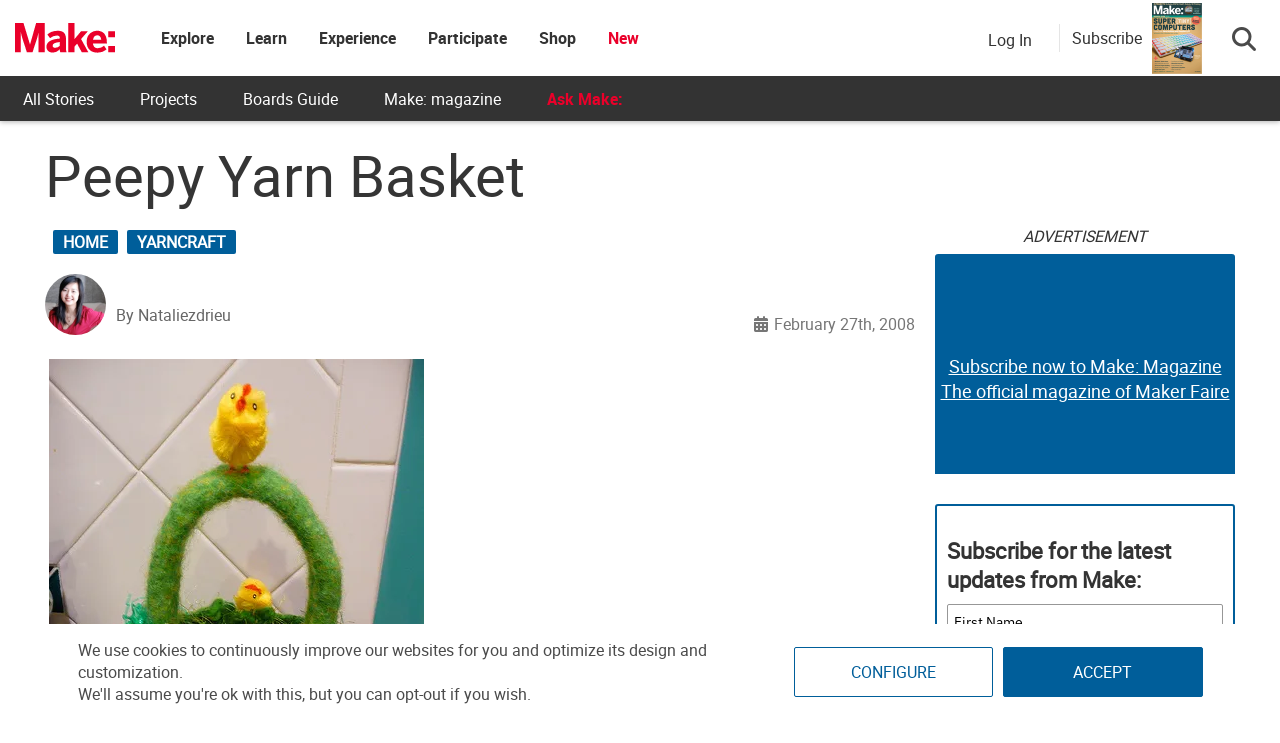

--- FILE ---
content_type: text/html; charset=utf-8
request_url: https://www.google.com/recaptcha/api2/aframe
body_size: 182
content:
<!DOCTYPE HTML><html><head><meta http-equiv="content-type" content="text/html; charset=UTF-8"></head><body><script nonce="AHVWp0bUzn0ESoJABv1c-A">/** Anti-fraud and anti-abuse applications only. See google.com/recaptcha */ try{var clients={'sodar':'https://pagead2.googlesyndication.com/pagead/sodar?'};window.addEventListener("message",function(a){try{if(a.source===window.parent){var b=JSON.parse(a.data);var c=clients[b['id']];if(c){var d=document.createElement('img');d.src=c+b['params']+'&rc='+(localStorage.getItem("rc::a")?sessionStorage.getItem("rc::b"):"");window.document.body.appendChild(d);sessionStorage.setItem("rc::e",parseInt(sessionStorage.getItem("rc::e")||0)+1);localStorage.setItem("rc::h",'1768732505356');}}}catch(b){}});window.parent.postMessage("_grecaptcha_ready", "*");}catch(b){}</script></body></html>

--- FILE ---
content_type: application/javascript; charset=utf-8
request_url: https://fundingchoicesmessages.google.com/f/AGSKWxVw-dY9K5FPLijqLyAgHXwBdk_0zoEmlONcM0BAJLH3Qe2OaSNrlyGhELe4cIeLXBTJ-LAVTYIqNfMIOTch9BdiEbheOr0XZDCncb9OpsfMPp4v4tobO8_tw6dv4Jc-ICwnornQZmMfPIDI6NTJQ4tLEVqDse4pdJwm005ZyyJUDgvGeXfa4y2jiPYY/_/player/ads..aspx?adid=/header_ad_/includes/ad./blockad_
body_size: -1291
content:
window['3e6ba380-5a1f-454f-bb23-6527dd16d250'] = true;

--- FILE ---
content_type: application/javascript
request_url: https://prism.app-us1.com/?a=1000801328&u=https%3A%2F%2Fmakezine.com%2Farticle%2Fhome%2Fpeepy_yarn_basket%2F
body_size: 125
content:
window.visitorGlobalObject=window.visitorGlobalObject||window.prismGlobalObject;window.visitorGlobalObject.setVisitorId('edf695e8-a68e-4c98-9573-b1125556bd87', '1000801328');window.visitorGlobalObject.setWhitelistedServices('tracking', '1000801328');